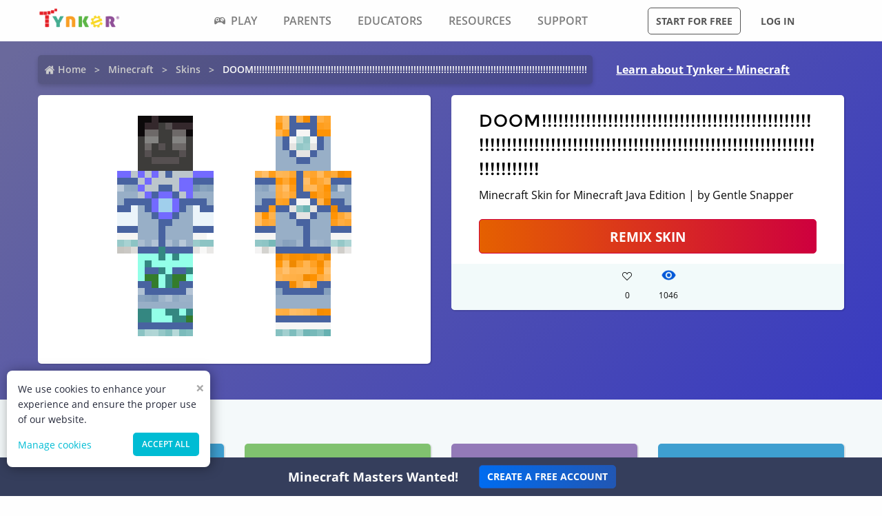

--- FILE ---
content_type: application/javascript; charset=UTF-8
request_url: https://www.tynker.com/_next/static/chunks/4449-5f1e1d357f3efeb0.js
body_size: 4027
content:
"use strict";(self.webpackChunk_N_E=self.webpackChunk_N_E||[]).push([[4449],{74449:function(e,t,c){var a=c(47568),n=c(34051),r=c.n(n),o=c(47084),l=c.n(o),i=c(9669),s=c.n(i);t.Z=function(){var e=arguments.length>0&&void 0!==arguments[0]?arguments[0]:null,t=arguments.length>1&&void 0!==arguments[1]&&arguments[1],c=arguments.length>2&&void 0!==arguments[2]?arguments[2]:"",n=function(e){return e.replace(/&/g,"&amp;").replace(/</g,"&lt;").replace(/>/g,"&gt;").replace(/"/g,"&quot;").replace(/'/g,"&apos;")},o=function(e){var t,c={};do{if(t=e.match(/^\@(\w+)([^\n]*)\n/m)){var a=t[1],n=!0;t[2]&&(n=t[2].trim()),void 0===c[a]?c[a]=n:Array.isArray(c[a])?c[a].push(n):c[a]=[c[a],n];var r=e.indexOf(t[0]),o=e.substring(0,r),l=e.substring(r+t[0].length);e=o+l}}while(t);return c.body=e,c};t&&(e=s());var i=new(l().Renderer),p=e,u=["block reference","mc block reference","mcpe block reference","hifive block reference","tynkervm","block hardware"],d=100;function k(e){return m.apply(this,arguments)}function m(){return(m=(0,a.Z)(r().mark((function e(t){var c,a,n,o,l,i,s,p,u,d,k,m,b,h,g;return r().wrap((function(e){for(;;)switch(e.prev=e.next){case 0:c={},n=null;case 3:if(!(a=t.match(/^\@(\w+)([^\n]*)\n/m))){e.next=33;break}if(o=a[1],l=!0,a[2]&&(l=a[2].trim()),void 0===c[o]?c[o]=l:Array.isArray(c[o])?c[o].push(l):c[o]=[c[o],l],i=t.indexOf(a[0]),s=t.substring(0,i),p=t.substring(i+a[0].length),"video"!==o){e.next=16;break}u=l.indexOf(" "),d="",k="",u>0?(d=l.substring(0,u).trim(),k=l.substring(u+1).trim(),k="<div>".concat(k,"</div>")):d=l,d=d.replace("autoplay=1",""),t=s+'<iframe class="video" src="'.concat(d,'"></iframe>').concat(k)+'<p class="video"><a ng-click="vm.playVideo(\''.concat(d,'\')"><span class="icon-new-tab"></span> Play Video</a></p>\n\n')+p,e.next=33;break;case 16:if("project"!==o){e.next=20;break}m=l.indexOf(" "),b="",h="",m>0?(b=l.substring(0,m).trim(),h=l.substring(m+1).trim(),h="<div>".concat(h,"</div>")):b=l,t=s+'<a class="project" ng-click="vm.playProject(\''.concat(b,"')\">")+'<img src="/assets/pscreenshot/'.concat(b,'.png"/>')+'<span class="play-icon"><em></em></span></a>'+"<p>".concat(h,"</p>")+"\n\n"+p,e.next=33;break;case 20:if("section"!==o){e.next=24;break}t=null!==n?s+"\n\n</section>\n\n"+'<section class="'.concat(l,'">\n\n')+p:s+'<section class="'.concat(l,'">\n\n')+p,n=l,e.next=33;break;case 24:if("embed"!==o){e.next=32;break}return l=l.replaceAll("_"," "),e.next=28,f(l);case 28:g=e.sent,t="".concat(s,"\n").concat(g.html,"\n").concat(p),e.next=33;break;case 32:t=s+p;case 33:if(a){e.next=3;break}case 34:return null!==n&&(t+="\n\n</section>\n\n"),c.body=t,e.abrupt("return",c);case 37:case"end":return e.stop()}}),e)})))).apply(this,arguments)}function b(e){return h.apply(this,arguments)}function h(){return(h=(0,a.Z)(r().mark((function e(t){var c,a,n,o,s,p,u;return r().wrap((function(e){for(;;)switch(e.prev=e.next){case 0:return c="",e.next=3,k(t);case 3:if(!(a=e.sent).style){e.next=8;break}c=a.style,e.next=34;break;case 8:if(!a.meta){e.next=34;break}n=!0,o=!1,s=void 0,e.prev=10,p=a.meta[Symbol.iterator]();case 12:if(n=(u=p.next()).done){e.next=20;break}if(0!==u.value.indexOf("blockfunc ")){e.next=17;break}return c="block-reference",e.abrupt("break",20);case 17:n=!0,e.next=12;break;case 20:e.next=26;break;case 22:e.prev=22,e.t0=e.catch(10),o=!0,s=e.t0;case 26:e.prev=26,e.prev=27,n||null==p.return||p.return();case 29:if(e.prev=29,!o){e.next=32;break}throw s;case 32:return e.finish(29);case 33:return e.finish(26);case 34:return e.abrupt("return",{docstyle:c,params:a,html:l()(a.body,{renderer:i})});case 35:case"end":return e.stop()}}),e,null,[[10,22,26,34],[27,,29,33]])})))).apply(this,arguments)}function f(e){return g.apply(this,arguments)}function g(){return(g=(0,a.Z)(r().mark((function e(c){var a,n,o,l,i,s,d,k,m,h,f,g,y,x,w,q,_,A,D,O,C,j,Z,M,S,B,H,U,F,P,$,z,E,I,N;return r().wrap((function(e){for(;;)switch(e.prev=e.next){case 0:if(a=c.indexOf(":"),n=c.substring(0,a),o=c.substring(a+1),"doclink"!==n){e.next=22;break}if(l={},/^[0-9a-fA-F]{24}$/.test(o)?l.id=o:l.name=o,i=null,!t){e.next=12;break}return e.next=10,p.get("https://www.tynker.com/api/help/gethelpdoc",{params:l});case 10:i=null===(i=e.sent)||void 0===i?void 0:i.data;case 12:if(!i.data||!i.data.body){e.next=19;break}return e.next=15,b(i.data.body);case 15:return s=e.sent,e.abrupt("return",s);case 19:return e.abrupt("return",{docstyle:"",params:{},html:'<p>Document "'.concat(o,'" does not exist</p>')});case 20:e.next=104;break;case 22:if("list"!==n){e.next=50;break}return d={q:o,search:!0},e.next=26,v(d);case 26:for(k=e.sent,m=k.msgs,h="",f=!0,g=!1,y=void 0,e.prev=30,x=m[Symbol.iterator]();!(f=(w=x.next()).done);f=!0)q=w.value,h+=q.html;e.next=38;break;case 34:e.prev=34,e.t0=e.catch(30),g=!0,y=e.t0;case 38:e.prev=38,e.prev=39,f||null==x.return||x.return();case 41:if(e.prev=41,!g){e.next=44;break}throw y;case 44:return e.finish(41);case 45:return e.finish(38);case 46:return h||(h='<p>Could not find help for "'.concat(o,'"</p>')),e.abrupt("return",{docstyle:"",params:{},html:h});case 50:if("searchtags"!==n){e.next=104;break}for(_=!1,A=o.split(","),D=[],O=[],C=!0,j=!1,Z=void 0,e.prev=56,M=A[Symbol.iterator]();!(C=(S=M.next()).done);C=!0)"|"==(B=(B=S.value).trim())[0]?O.push(B.substring(1)):D.push(B),u.indexOf(B)>-1&&(_=!0);e.next=64;break;case 60:e.prev=60,e.t1=e.catch(56),j=!0,Z=e.t1;case 64:e.prev=64,e.prev=65,C||null==M.return||M.return();case 67:if(e.prev=67,!j){e.next=70;break}throw Z;case 70:return e.finish(67);case 71:return e.finish(64);case 72:if(H=null,!t){e.next=80;break}return e.next=76,p.get("https://www.tynker.com/api/help/gethelplist",{params:{tags:D.join(","),filter:O.join(",")}});case 76:U=e.sent,H=null===U||void 0===U?void 0:U.data,e.next=83;break;case 80:return e.next=82,p.get("https://www.tynker.com/api/help/gethelplist",{tags:D.join(","),filter:O.join(",")});case 82:H=e.sent;case 83:for(F="",F+=_?'<ul class="block-reference">':"<ul>",P=!0,$=!1,z=void 0,e.prev=86,E=H.data[Symbol.iterator]();!(P=(I=E.next()).done);P=!0)(N=I.value).meta&&N.meta.blockrender?F+='<li class="code-block"><a ng-click="vm.clickDoc(\'doclink:'.concat(N._id,"')\"><block block='").concat(N.meta.blockrender.replaceAll("'","&#39;"),"' /></a><a ng-click='vm.copyBlock(&quot;").concat(N.meta.blockrender.replaceAll("'","&#39;").replaceAll('"','\\"'),'&quot;)\' class="copyable" tooltip="Copy to clipboard" tooltip-margin="10"></a></li>'):N.topic?F+="<li><a ng-click=\"vm.clickDoc('doclink:".concat(N._id,"')\">").concat(N.topic[0],"</a></li>"):N.name&&(F+="<li><a ng-click=\"vm.clickDoc('doclink:".concat(N._id,"')\">").concat(N.name,"</a></li>"));e.next=94;break;case 90:e.prev=90,e.t2=e.catch(86),$=!0,z=e.t2;case 94:e.prev=94,e.prev=95,P||null==E.return||E.return();case 97:if(e.prev=97,!$){e.next=100;break}throw z;case 100:return e.finish(97);case 101:return e.finish(94);case 102:return F+="</ul>",e.abrupt("return",{docstyle:_?"block-reference":"",params:{},html:F});case 104:case"end":return e.stop()}}),e,null,[[30,34,38,46],[39,,41,45],[56,60,64,72],[65,,67,71],[86,90,94,102],[95,,97,101]])})))).apply(this,arguments)}function v(e,t){return y.apply(this,arguments)}function y(){return(y=(0,a.Z)(r().mark((function e(a,n){var o,l,i,s,u,k,m,h,f,g,v,y,x,w,q,_,A,D,O,C,j;return r().wrap((function(e){for(;;)switch(e.prev=e.next){case 0:if(D=function(e,a,n){var r=!1,o=0,l=!1,i="<ul>",s=!0,p=!1,u=void 0;try{for(var k,m=e[Symbol.iterator]();!(s=(k=m.next()).done);s=!0){var b=k.value;if(b.meta&&b.meta.blockrender?(i+='<li class="code-block">',i+=t?'<a class="clickDoc" href=\''.concat(c,"doclink:").concat(b._id,"'>"):"<a ng-click=\"vm.clickDoc('doclink:".concat(b._id,"')\">"),i+="<block block='".concat(b.meta.blockrender.replaceAll("'","&#39;"),"' /></a><a ng-click='vm.copyBlock(&quot;").concat(b.meta.blockrender.replaceAll("'","&#39;").replaceAll('"','\\"'),'&quot;)\' class="copyable" tooltip="Copy to clipboard" tooltip-margin="10"></a></li>'),r=!0):b.topic?(i+=t?'<li><a class="clickDoc" href=\''.concat(c,"doclink:").concat(b._id,"'>").concat(b.topic[0],"</a></li>"):"<li><a ng-click=\"vm.clickDoc('doclink:".concat(b._id,"')\">").concat(b.topic[0],"</a></li>"),r=!0):b.name&&(i+=t?'<li><a class="clickDoc" href=\''.concat(c,"doclink:").concat(b._id,"'>").concat(b.name,"</a></li>"):"<li><a ng-click=\"vm.clickDoc('doclink:".concat(b._id,"')\">").concat(b.name,"</a></li>"),r=!0),o++,a&&o>a||o>d)break}}catch(h){p=!0,u=h}finally{try{s||null==m.return||m.return()}finally{if(p)throw u}}return i+="</ul>",r?(a&&o>a&&o<d||n)&&(l=!0):i=null,{msg:i,hasMore:l}},o=null,!t){e.next=9;break}return e.next=5,p.get("/api/help/queryhelp",{params:a});case 5:o=(o=e.sent).data,e.next=12;break;case 9:return e.next=11,p.get("/api/help/queryhelp",a);case 11:o=e.sent;case 12:for(l=[],i="",s=!1,u=o.data,k=u.results,m=[],h=[],f=!0,g=!1,v=void 0,e.prev=20,y=k[Symbol.iterator]();!(f=(x=y.next()).done);f=!0)(w=x.value).meta&&w.meta.confidence?m.push(w):h.push(w);e.next=28;break;case 24:e.prev=24,e.t0=e.catch(20),g=!0,v=e.t0;case 28:e.prev=28,e.prev=29,f||null==y.return||y.return();case 31:if(e.prev=31,!g){e.next=34;break}throw v;case 34:return e.finish(31);case 35:return e.finish(28);case 36:if(!(m.length>0)){e.next=50;break}if((q=m.shift()).enter&&"root"!=q.enter?a.s=q.enter:a.s="",!q.meta.expand&&!a.expand){e.next=49;break}return e.next=42,b(q.body);case 42:_=e.sent,i=_.html,A=1===k.length&&u.additional>0?u.additional:0,l.push({html:i,promptUseful:!0,query:a.q,docstyle:q.docstyle,docid:q._id,expanded:!0,logid:u.logid,additional:A,hasMore:!!A}),s=!0,e.next=50;break;case 49:q.meta&&q.meta.blockrender?(i='<span class="code-block"><a ng-click="vm.clickDoc(\'doclink:'.concat(q._id,"')\"><block block='").concat(q.meta.blockrender.replaceAll("'","&#39;"),"' /></a><a ng-click='vm.copyBlock(&quot;").concat(q.meta.blockrender.replaceAll("'","&#39;").replaceAll('"','\\"'),'&quot;)\' class="copyable" tooltip="Copy to clipboard" tooltip-margin="10"></a></span>'),l.push({html:i,promptUseful:!0,query:a.q,docstyle:q.docstyle,docid:q._id,logid:u.logid})):q.topic?(i="<a ng-click=\"vm.clickDoc('doclink:".concat(q._id,"')\">").concat(q.topic[0],"</a>"),l.push({html:i,promptUseful:!0,query:a.q,docstyle:q.docstyle,docid:q._id,logid:u.logid}),s=!0):q.name&&(i="<a ng-click=\"vm.clickDoc('doclink:".concat(q._id,"')\">").concat(q.name,"</a>"),l.push({html:i,promptUseful:!0,query:a.q,docstyle:q.docstyle,docid:q._id,logid:u.logid}),s=!0);case 50:return O="",s&&(O="other "),s=!1,m.length>0&&(C=D(m,a.limit,h.length>0&&!n,u.additional)).msg&&(s=!0,i="<p>Here are some ".concat(O,'results matching "<strong>').concat(a.q,'</strong>":</p>').concat(C.msg),l.push({html:i,query:a.q,hasMore:C.hasMore,additional:u.additional})),(!s||n)&&h.length>0&&(j=D(h,a.limit,!1,u.additional)).msg&&(s=!0,i="<p>Here are some ".concat(O,'documents I found containing "<strong>').concat(a.q,'</strong>":</p>').concat(j.msg),l.push({html:i,query:a.q,hasMore:j.hasMore,additional:u.additional})),u.msgs=l,e.abrupt("return",u);case 58:case"end":return e.stop()}}),e,null,[[20,24,28,36],[29,,31,35]])})))).apply(this,arguments)}return i.code=function(e,t){var c=t?t.match(/^([a-zA-Z0-9_\-]+)(\(([a-zA-Z0-9_:+\-/*%?=.]*)\))?$/):null,a="";return c&&(t=c[1],c.length>3&&(a=c[3])),"html"===t?e=(e=e.replace(/\</g,"&lt;")).replace(/\>/g,"&gt;"):"block"===t&&(a?(0===a.indexOf("doclink:")&&(a=a.substring("doclink:".length),/^[0-9a-fA-F]{24}$/.test(a)||(a=encodeURIComponent(a)),a="doclink:".concat(a)),e='<span class="code-block"><a target="_blank" href="'.concat(a,"\"><block block='").concat(e.replaceAll("'","&#39;"),"' code-language=\"'tynker'\" /></a><a ng-click='vm.copyBlock(&quot;").concat(e.replaceAll("'","&#39;").replaceAll('"','\\"'),'&quot;)\' class="copyable" tooltip="Copy to clipboard" tooltip-margin="10"></a></span>')):e='<span class="code-block"><block block=\''.concat(e.replaceAll("'","&#39;"),"' code-language=\"'tynker'\" /><a ng-click='vm.copyBlock(&quot;").concat(e.replaceAll("'","&#39;").replaceAll('"','\\"'),'&quot;)\' class="copyable" tooltip="Copy to clipboard" tooltip-margin="10"></a></span>')),'<pre class="language-'.concat(t,'">').concat(e,"</pre>")},i.link=function(e,a,n){return e.indexOf("http://")>-1||e.indexOf("https://")>-1?'<a target="_blank" href="'.concat(e,'">').concat(n,"</a>\n"):"/"==e[0]||"#"==e[0]?".pdf"==e.substring(e.length-4)?'<a target="_blank" href="'.concat(e,'">').concat(n,"</a>\n"):'<a href="'.concat(e,'">').concat(n,"</a>\n"):(e=e.replaceAll("_"," "),t?(e=e.substring(8),'<a class="clickDoc" href= \''.concat(c).concat(e,"/'>").concat(n,"</a>\n")):"<a ng-click=\"vm.clickDoc('".concat(e,"')\">").concat(n,"</a>\n"))},{escapeHtml:n,queryDocs:v,mdToHtml:b,getParams:o,getHtmlFromLink:f}}}}]);